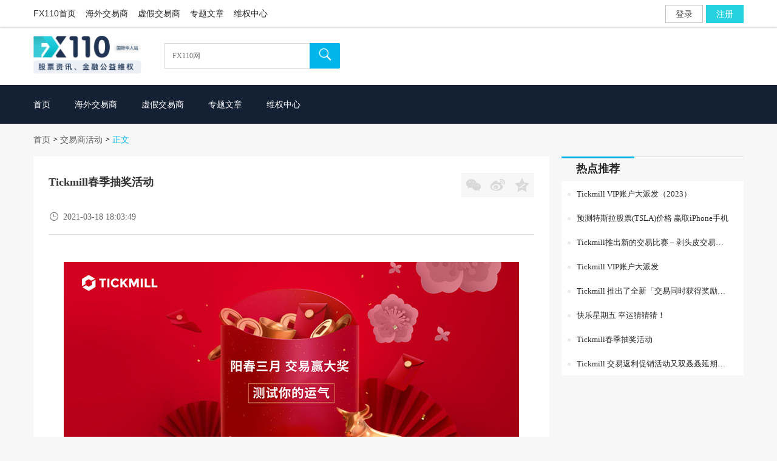

--- FILE ---
content_type: text/html; charset=utf-8
request_url: https://www.fx110.com/notices/73613
body_size: 5040
content:
<!DOCTYPE html>
<html lang="zh-Hans-SG">
<head>
    <meta charset="utf-8" />
    <title data-className="公告详情页">Tickmill春季抽奖活动_交易商活动</title>
    <meta property="og:title" content="Tickmill春季抽奖活动_交易商活动" />
    <meta property="og:type" content="website" />
    <meta property="og:description" />
    <meta property="og:image" content="https://www.fx110.com/images/home/FX110AppLogo.png" />
    <meta http-equiv="X-UA-Compatible" content="IE=edge" />
    <meta name="renderer" content="webkit" />
    <meta http-equiv="Content-Type" content="text/html; charset=utf-8" />
    <meta name="viewport" content="width=device-width, initial-scale=1, maximum-scale=1" />
    <meta content="telephone=no" name="format-detection" />
    <meta name="screen-orientation" content="portrait" />
    <meta name="x5-orientation" content="portrait" />
    <meta name="viewport" content="width=device-width, initial-scale=1.0, maximum-scale=1.0,minimum-scale=1,user-scalable=no" />
    <meta name="viewport" content="width=device-width,viewport-fit=cover">
    <meta name="keywords">
    <meta name="description" itemprop="description" />
    <meta itemprop="image" />
    <meta property="og:image" />
    <script src="/workpack/assets/plugin/jquery/jquery-1.8.3.min.js?v=LNZLyCqkKy4G32hDyEMrxsi9aj1YreB5Hp5yaFw93EM"></script>
    <script src="/workpack/assets/plugin/cookie/cookie.js"></script>
    <link rel="alternate" media="only screen and (max-width: 640px)" href="https://m.fx110.com">
    <link href="/workpack/dist/styles/public/oldpagestyles.css?v=45r9j0yuindP0k8dMOoEHIuGBbfZ2RkhAoUePhPnDwM" rel="stylesheet" />
    <link href="/workpack/dist/styles/public/simple_new_top.css?v=jUu2nows7UT8b3-0EaVNXhD5nImGmX_-sciadvHxp9Q" rel="stylesheet" />
    <script src="/workpack/assets/plugin/compatible/allcompatible.js?v=AAwveMt4eftdpz7G1-jf9bFBPEzslkC1Z5_3arg3tKk"></script>
    <script src="/workpack/assets/plugin/ghz/ghz_new.js"></script>
    <script src="/workpack/assets/plugin/layer/layer.js?v=Ddlx4Jn69tpDn_TUo9zy-wrmdHLEN2Hn0NGpf1xfzYs"></script>
    
    
    <link href="/workpack/dist/styles/notice/details.css?v=f56d21d94a&amp;v=QIZJK-dz_Z2i-fhK0WE1YdW5kpKMVuZsZ0clmifTbT4" rel="stylesheet" />

</head>
<body>
    <link href="/workpack/dist/styles/public/simple_new_top.css?v=jUu2nows7UT8b3-0EaVNXhD5nImGmX_-sciadvHxp9Q" rel="stylesheet" />

<div class="DealerTop donotknow">
    <div class="top_boeder" id="top_boeder">
        <div class="dealer_head NewWidth" style="width:1170px;">
            <div class="dealer_nav">
                <ul>
                    <li><a href="https://www.fx110.com" target="_blank">FX110首页</a></li>
                    <li><a href="https://brokers.fx110.com" target="_blank">海外交易商</a></li>
                    <li><a href="https://xujia.fx110.com" target="_blank">虚假交易商</a></li>
                    <li><a href="https://www.fx110.com/special" target="_blank">专题文章</a></li>
                    <li><a href="https://weiquan.fx110.com" target="_blank">维权中心</a></li>
                </ul>
                <div class="dealer_nav_li"></div>
                <div class="message_tip">
                </div>
                <div class="popCode">
                </div>
            </div>
        </div>
    </div>
    <div class="search_bg">
        <div class="dealer_search">
            <div class="logo">
                <a href="https://www.fx110.com">
                    <div class="logo"><img src="https://img.dgrhw.net/upload/images/default/fx110.com-h1.png?v=2601050952" /></div>
                </a>
            </div>
            <div class="search">
                <div class="search_frame">
                    <input type="text" placeholder="FX110网" class="search_style" id="search_style" maxlength="30" onkeyup="keydownFn(this,event,false)" />
                </div>
                <div class="search_button D_B_H1" onclick="searchListFn()"><i class="iconfont">&#xe61a;</i></div>
                <div class="search_blurry">
                    <ul class="yesdata"></ul>
                </div>
            </div>
        </div>
    </div>

<link href="/workpack/dist/styles/public/navlink.css?v=a77c73c8c9&amp;v=pEhl0ilY0Oem2dYIV-clS3ibsZHDTgah90tAShHhGjA" rel="stylesheet" />
<div class="dealer_list">
    <div class="dealer_list_wh">
        <div class="nav_line">
            <a href="/" class="nav_lineo" id="li_1"><span class="line">首页</span></a>
            <a href="https://brokers.fx110.com" id="li_2" target="_blank"><span class="line">海外交易商</span></a>
            <a href="https://xujia.fx110.com" id="li_3" class="bottom" target="_blank"><span class="line">虚假交易商</span></a>
            <a href="/special/list" id="li_10" target="_blank"><span class="line">专题文章</span></a>
            <a href="https://weiquan.fx110.com" class="bottom" id="li_11" target="_blank"><span class="line">维权中心</span></a>
        </div>
    </div>
</div>
<div class="book_tip_tsr">
    <p class="tip_txt"><img src="/images/home/book.png" />交易书籍，敬请期待</p>
</div>
<script src="/workpack/dist/scripts/public/topSearch.js?v=NujPskai6JFfaryPTD2S8Yx8gkbH22GgN_ByXKPgIto"></script></div>

    <div>
        <div class="new_navigation">
    <span><a href="/">首页</a></span><i class="iconfont">></i>
    <span><a href="/notices/list/4">交易商活动</a></span><i class="iconfont">></i>
    <em>正文</em>
</div>
<div class="news_content">
    <div class="news_details">
        <div class="datei_htl">
            <div class="date_tit">
                <h2>Tickmill春季抽奖活动</h2>
                <div class="share">
<div class="bdsharebuttonbox">
    <a href="#" class="bds_weixin iconfont col" data-cmd="weixin" title="分享到微信">&#xe658;</a><a href="#" class="bds_tsina iconfont col" data-cmd="tsina" title="分享到新浪微博">&#xe60f;</a><a href="#" class="bds_qzone iconfont col" data-cmd="qzone" title="分享到QQ空间">&#xe618;</a>
</div>
<script>
    window._bd_share_config = { "common": { "bdSnsKey": {}, "bdText": "", "bdMini": "2", "bdMiniList": false, "bdPic": "", "bdStyle": "1", "bdSize": "24" }, "share": {}, "": { "bdContainerClass": null, "bdSelectMiniList": ["sqq", "weixin", "tsina", "qzone", "douban", "renren"] } }; with (document) 0[(getElementsByTagName('head')[0] || body).appendChild(createElement('script')).src = '/workpack/assets/static/api/js/share.js'];
</script>                </div>
            </div>

            <div class="time">
                <span><i class="iconfont icon_cr">&#xe620;</i><em>2021-03-18 18:03:49</em></span>
            </div>

            <div class="detai_text" id="detai_text">
                <p><img src="https://img.dgrhw.net/upload/images/master/2021/03/18/183140000.jpg" data-viewer="https://img.dgrhw.net/upload/images/master/2021/03/18/183140000.jpg" title="" alt="750.jpg" data-width="750px" data-height="393px"/></p><p>新的一年又开始了，在春季来临之际，Tickmill专为中国用户推出了“<strong>阳春三月 交易赢大奖</strong>”抽奖活动。欢迎参加我们的活动来试试您的运气。</p><p>&nbsp;</p><p><strong>活动条款如下：</strong></p><p>1.此活动由Tickmill Ltd（塞舌尔FSA监管）拥有。</p><p>2.活动时间： <strong>2021年3月22日0:00-4月23日23:59</strong>（MT4服务器时间）。</p><p>3.抽奖资格：客户参与活动的MT4账户在活动期间至少入金100美元，将根据以下交易手数获得抽奖资格：</p><p>0.1-1手(含)获得一个抽奖编码</p><p>1-2手(含) 获得两个抽奖编码</p><p>2-3手(含)获得三个抽奖编码</p><p>3-4手(含)获得四个抽奖编码</p><p>4-5手(含)获得五个抽奖编码</p><p>5手以上获得六个抽奖编码。</p><p>&nbsp;</p><p>* 只有在活动期间平仓的交易才会进行手数统计。</p><p>&nbsp;</p><p><strong>4. 奖金：</strong></p><p>一等奖 588美金 x 1</p><p>二等奖 388美金 x 2</p><p>三等奖 188美金 x 3</p><p>四等奖 8美金 x 100名</p><p><strong>5. 如何参加？</strong></p><p>客户应将其参加抽奖活动的MT4真实帐号，及活动期间的入金编码通过电子邮件发送至<strong>cn@tickmill.com</strong>，截止日期为<strong>4月23日</strong>。</p><p>*只有发送邮件申请的客户有资格参加活动。</p><p>&nbsp;</p><p><strong>6. 公布获胜者</strong></p><p>获胜者将在活动结束后2周内公布并以邮件通知。奖金将加到获胜者的MT4账户。</p><p>&nbsp;</p><p>7.&nbsp;每人只能有1个真实MT4帐户可以参加此抽奖活动。</p><p>8.&nbsp;奖金将加入参加此抽奖活动的MT4账号，注意参加抽奖活动的账号不能是促销账号。</p><p>9.&nbsp;活动奖金可以无条件取款，没有限制。</p><p>10.&nbsp;只有金融衍生品货币对的交易手数会被统计。金属、原油和股票指数的交易不被统计。</p><p>11.&nbsp;客户在此活动中的交易手数不影响IB获得的佣金。</p><p>12.&nbsp;参与活动的真实MT4账户允许采用任何交易策略。</p><p>13.&nbsp;本公司保留修改或随时取消本活动条款的权利。</p><p>14.&nbsp;Tickmill对此活动拥有最终解释权。</p><p>&nbsp;</p><p><br/></p><p>&nbsp; &nbsp;</p><p><br/></p><p><br/></p>
            </div>
        </div>
    </div>
    <div class="recommend">
<link href="/workpack/dist/styles/notice/m_info_recommend.css?v=2d59529ef0&amp;v=Vcf7iD0eTInBGbaU5V_SpAB11Z6JzMn_Pe0v6dFQyJM" rel="stylesheet" />
<div class="recommend_uls">
    <h2><span>热点推荐</span></h2>
    <div class="recommend_box">

        <ul>
                        <li><a href="/notices/99809" target="_blank"><span></span><h6>Tickmill VIP账户大派发（2023）</h6></a></li>
                        <li><a href="/notices/93403" target="_blank"><span></span><h6>预测特斯拉股票(TSLA)价格 赢取iPhone手机</h6></a></li>
                        <li><a href="/notices/92906" target="_blank"><span></span><h6>Tickmill推出新的交易比赛 – 剥头皮交易争霸赛</h6></a></li>
                        <li><a href="/notices/88290" target="_blank"><span></span><h6>Tickmill VIP账户大派发</h6></a></li>
                        <li><a href="/notices/82966" target="_blank"><span></span><h6>Tickmill 推出了全新「交易同时获得奖励」回馈计划！</h6></a></li>
                        <li><a href="/notices/78508" target="_blank"><span></span><h6>快乐星期五 幸运猜猜猜！</h6></a></li>
                        <li><a href="/notices/73613" target="_blank"><span></span><h6>Tickmill春季抽奖活动</h6></a></li>
                        <li><a href="/notices/60949" target="_blank"><span></span><h6>Tickmill 交易返利促销活动又双叒叒延期啦！</h6></a></li>
        </ul>
    </div>
</div>
<script>
    window.onload = function () {
        //侧边栏鼠标移入效果
        $('.recommend_list').first().addClass('show');
        $('.recommend_list').on('mouseover', function () {
            if (!$(this).hasClass('show')) {
                $(this).addClass('show').siblings().removeClass('show');
            }
        })
    }
</script>    </div>
</div>


    </div>
<link href="/workpack/dist/styles/public/footer.css?v=Ff_HhYtsCkVhDxFEsqJqSl-HeU_ZOtPxXW-RgoLPaIs" rel="stylesheet" />
<div class="footer" id="footer">
    <div class="footer_nav">
        <div class="fnav_list">
            <h2>交易新手</h2>
            <ul>
                <li><a href="https://jieshao.fx110.com/authority/index" target="_blank">监管介绍</a></li>
                <li><a href="https://weiquan.fx110.com/case/list" target="_blank">防骗宝典</a></li>
            </ul>
        </div>
        <div class="fnav_list">
            <h2>线下互动</h2>
            <ul>
                <li><a href="https://www.fx110.com/notices/list/7" target="_blank">讲座沙龙</a></li>
                <li><a href="https://huodong.fx110.com" target="_blank">线下活动</a></li>
            </ul>
        </div>
        <div class="fnav_list">
            <h2>客服帮助</h2>
            <ul>
                <li><a href="https://weiquan.fx110.com/consulting/list" target="_blank">问答</a></li>
                <li><a href="https://weiquan.fx110.com/complaints/list" target="_blank">投诉</a></li>
                <li><a href="https://weiquan.fx110.com/exposure/list" target="_blank">曝光</a></li>
                <li><a href="https://weiquan.fx110.com" target="_blank">维权中心</a></li>
            </ul>
        </div>

        <div class="fnav_list foot_flg" style="display:none">
            <h2>交易栏目</h2>
            <ul>
                <li><a href="https://brokers.fx110.com" target="_blank">海外交易商</a></li>
                <li><a href="https://stock.fx110.com" target="_blank">美港股交易商</a></li>
                <li><a href="https://xujia.fx110.com" target="_blank">虚假交易商</a></li>
                <li><a href="https://ib.fx110.com" target="_blank">代理商</a></li>
            </ul>
        </div>
        <div class="fnav_list">
            <h2>联系我们</h2>
            <ul>
                    <li><a>邮箱：service@fx110.hk</a></li>

            </ul>
        </div>
    </div>
    <div class="footer_risk">
        <h2>风险提示</h2>
        <p>
            FX110仅提供公益维权。没有任何商业广告和推广费用。本站所有信息仅供参考，投资者所有的投资行为需自行负责，投资有风险，入市需谨慎。FX110不为投资者任何行为负责。
        </p>
    </div>
    <link href="/workpack/dist/styles/public/footer.css?v=Ff_HhYtsCkVhDxFEsqJqSl-HeU_ZOtPxXW-RgoLPaIs" rel="stylesheet" />

    <div class="footer_copyright">
        <div class="copyright">
            <div class="left-contetn">
                <img src="/images/public/cy.png" style="margin-right: 5px;" />
                <p>
                    <a href="#" target="_blank">商业诚信约定书</a>
                    <em style="padding: 0 5px;">|</em>
                    <a href="#" target="_blank">FX110网诚信合规举报</a>
                </p>
            </div>
            <div class="right-img">
                <p id="wzbqxx" style="margin-left:10px;">
                    Copyright © 2024 UK UNITED PUHUI TECHNOLOGY CO., LTD，企业编号：11097854
                </p>
            </div>
        </div>
        <a href="special/list/10/1" target="_blank" style="color: #1f232e;float: right;">外汇专题</a>
    </div>
</div>
<link href="/workpack/assets/plugin/modular/m_login.css?v=UAWGb8vh9HEt5KXpkq_UjQD1QZj4kKBsuDluo_5xYP4" rel="stylesheet" />
<div id="login_page" class="login_page" style="height:602px;width:100%;background:#ededed;overflow:hidden;display:none;"></div>
<script src="https://awsdl.911009.com/Scripts/dist/gulp/SingleLoginBox/SingleLoginBox.js"></script>
    <script>
        var MasterLink = "https://www.fx110.com";
        var loginSiteUrls = "https://awsdl.911009.com";
        var ImgWbp5 = "https://img.dgrhw.net";
        var timer;
        $(".nav_line .book").on("click", function () {
            clearTimeout(timer);
            $(".book_tip_tsr").css({ "display": "block" });
            timer = setTimeout(function () {
                $(".book_tip_tsr").css({ "display": "none" });
            }, 1500)
        })
    </script>
    <script src="/workpack/dist/scripts/public/sign.js?v=298eafb75b&amp;v=d3gXmcas-aYzdKnF-kf5r023gqXXnMKzPbppdM5cfyM"></script>
    <script src="/workpack/dist/scripts/public/topSearch.js?v=NujPskai6JFfaryPTD2S8Yx8gkbH22GgN_ByXKPgIto"></script>
    
    <script src="/workpack/assets/plugin/jquery/jquery.mousewheel.min.js?v=0__qMe8yCgWBdWNqhbS4BOwFU45_QfqBg7NIdAt52II"></script>
    <script src="/workpack/assets/plugin/imgviewer/viewer.js?v=JqjnEnVk4jVrS5KptBxFxQWcny_rytLfZYMteyW-9qY"></script>
    <script src="/workpack/dist/scripts/notice/details.js?v=N55pdEbqQusKO-QL8qcly10ugUAVsIJKnXv5SSN9jAA"></script>

            <script async src="https://www.googletagmanager.com/gtag/js?id=UA-213704062-1"></script>
        <script>
            //谷歌统计
            window.dataLayer = window.dataLayer || [];
            function gtag() { dataLayer.push(arguments); }
            gtag('js', new Date());
            gtag('config', 'UA-213704062-1');
            //Facebook统计
            !function (f, b, e, v, n, t, s) {
                if (f.fbq) return; n = f.fbq = function () {
                    n.callMethod ?
                        n.callMethod.apply(n, arguments) : n.queue.push(arguments)
                };
                if (!f._fbq) f._fbq = n; n.push = n; n.loaded = !0; n.version = '2.0';
                n.queue = []; t = b.createElement(e); t.async = !0;
                t.src = v; s = b.getElementsByTagName(e)[0];
                s.parentNode.insertBefore(t, s)
            }(window, document, 'script',
                'https://connect.facebook.net/en_US/fbevents.js');
            fbq('init', '3083155905345192');
            fbq('track', 'PageView');
        </script>
        <noscript>
            <img height="1" width="1" style="display:none"
                 src="https://www.facebook.com/tr?id=3083155905345192&ev=PageView&noscript=1" />
        </noscript>
        <!-- Twitter universal website tag code -->
        <script>
            !function (e, t, n, s, u, a) {
                e.twq || (s = e.twq = function () {
                    s.exe ? s.exe.apply(s, arguments) : s.queue.push(arguments);
                }, s.version = '1.1', s.queue = [], u = t.createElement(n), u.async = !0, u.src = '//static.ads-twitter.com/uwt.js',
                    a = t.getElementsByTagName(n)[0], a.parentNode.insertBefore(u, a))
            }(window, document, 'script');
            // Insert Twitter Pixel ID and Standard Event data below
            twq('init', 'o7uvv');
            twq('track', 'PageView');
        </script>
        <!-- End Twitter universal website tag code -->

     <script>
        var dataApi ="https://promotionapi.toant.top";
    </script>
    <script src="/workpack/dist/scripts/public/web_statistics.js?v=QRUMQGeSapJsHlNqzyUZScSaIJo8QeE8C93YkYlogNc"></script>
</body>
</html>

--- FILE ---
content_type: text/css
request_url: https://www.fx110.com/workpack/dist/styles/notice/details.css?v=f56d21d94a&v=QIZJK-dz_Z2i-fhK0WE1YdW5kpKMVuZsZ0clmifTbT4
body_size: 885
content:
body{background:#f7f7f7}.new_navigation{width:1170px;margin:0 auto;padding:18px 0;overflow:hidden}.new_navigation span{font-size:14px}.new_navigation span a{color:#636363;font-size:14px}.new_navigation i{font-size:12px;position:relative;top:-1px;left:0;margin-left:5px}.new_navigation em{font-size:14px;color:#00b5e9}.new_navigation em a{color:#00b5e9;font-size:14px}.news_content{width:1170px;margin:0 auto;overflow:hidden;margin-bottom:80px}.news_content .news_details{width:850px;background:#fff;overflow:hidden;float:left}.news_content .news_details .datei_htl{padding:20px 25px 40px;overflow:hidden}.news_content .news_details .datei_htl .date_tit{overflow:hidden}.news_content .news_details .datei_htl .date_tit h2{font-size:18px;color:#323232;font-weight:700;display:inline-block;*display:inline;*zoom:1;vertical-align:middle;width:660px;padding-right:16px;margin-top:10px}.news_content .news_details .datei_htl .time{font-size:14px;color:#636363;margin-top:15px;clear:both}.news_content .news_details .datei_htl .time span{margin-right:40px}.news_content .news_details .datei_htl .time i{margin-right:6px}.news_content .news_details .datei_htl .time i.icon_cr{position:relative;top:0;left:0;font-size:18px}.news_content .news_details .datei_htl .time i.icon_cl{position:relative;top:3px;left:0;font-size:22px}.news_content .news_details .datei_htl .detai_text{border-top:1px solid #ddd;margin-top:20px;padding-bottom:40px;overflow:hidden;padding-top:20px;font-size:16px;color:#323232}.news_content .news_details .datei_htl .detai_text p{font-size:16px;color:#323232;line-height:28px;text-indent:2em;margin-top:25px}.news_content .news_details .datei_htl .detai_text div{font-size:16px;color:#636363;line-height:28px;text-indent:2em;margin-top:25px}.news_content .news_details .datei_htl .detai_text img{max-width:100%;display:block;margin:auto}.news_content .news_details .datei_htl .keywords{font-size:14px;color:#636363;height:27px}.news_content .news_details .datei_htl .keywords i{position:relative;left:0;top:4px;margin-right:16px}.news_content .news_details .datei_htl .keywords a{display:inline-block;*display:inline;*zoom:1;height:27px;line-height:27px;padding:0 10px;background:#f7f7f7;margin:0 6px;-moz-border-radius:3px!important;-webkit-border-radius:3px!important;border-radius:3px!important}.news_content .news_details .datei_htl .keywords a:hover{background:#e0e0e0}.news_content .recommend{width:300px;float:right;overflow:hidden}.news_content .share{margin:7px 0 5px 0;height:40px;line-height:40px;float:right;vertical-align:middle}.news_content .share span{float:left;color:#b5b5b6;font-size:14px}.news_content .bdshare-button-style1-24 .bds_more,.news_content .bdshare-button-style1-24 a{background-image:none!important}.news_content .bdshare-button-style1-24 .bds_more,.news_content .bdshare-button-style1-24 a{padding-left:0!important;margin:0!important;display:inline-block!important;width:38px;line-height:38px;height:38px;text-align:center;background:#f7f7f7;border:1px solid #f5f5f5;font-size:24px}.news_content .bdshare-button-style1-24 .bds_more:hover,.news_content .bdshare-button-style1-24 a:hover{background:#00b5e9;color:#fff}.news_content .bdsharebuttonbox .bds_more,.news_content .bdsharebuttonbox a{background-image:none!important}.news_content .bdsharebuttonbox .bds_more,.news_content .bdsharebuttonbox a{padding-left:0!important;margin:0!important;display:inline-block!important;width:38px;line-height:38px;height:38px;text-align:center;background:#f7f7f7;border:1px solid #f5f5f5;font-size:24px}.news_content .bdsharebuttonbox .bds_more:hover,.news_content .bdsharebuttonbox a:hover{background:#00b5e9;color:#fff}.col{color:#d9d9d9}#imgTitleContBg{display:none}

--- FILE ---
content_type: text/css
request_url: https://www.fx110.com/workpack/dist/styles/public/navlink.css?v=a77c73c8c9&v=pEhl0ilY0Oem2dYIV-clS3ibsZHDTgah90tAShHhGjA
body_size: 949
content:
body,dd,dl,dt,em,h1,h2,h3,h4,h5,h6,html,i,img,li,p,span,ul{margin:0;padding:0;border:0;font-weight:400;font-style:normal;font-family:'微软雅黑','宋体,PingFang SC,Lantinghei SC,Helvetica Neue'}li,textarea,ul{list-style-type:none}a{color:rgba(0,0,0,.85);text-decoration:none}a:hover{text-decoration:none;color:#1ecad9}p{text-indent:0;font-size:14px;color:rgba(0,0,0,.75)}h1{font-size:22px;color:rgba(0,0,0,.85);font-weight:500}h2{font-size:20px;color:rgba(0,0,0,.85);font-weight:500}h3{font-size:18px;color:rgba(0,0,0,.85);font-weight:500}h4{color:rgba(0,0,0,.85);font-size:16px;font-weight:500}p{color:rgba(0,0,0,.7);font-size:14px}.test{height:200px;width:1200px;margin:0 auto;position:relative;background-color:#555}.test .addContent{background-image:linear-gradient(to bottom,rgba(255,255,255,0) 1%,#fff);width:1200px;height:82px;position:absolute;left:0;bottom:0;line-height:82px}.test .addContent .readBtn{line-height:20px;height:20px;width:120px;margin:0 auto;cursor:pointer;position:relative;top:50px}.test .addContent .readBtn p{color:#1777e6;font-size:14px}.feedback{width:80px;box-sizing:border-box;padding:16px;background-color:rgba(0,0,0,.03);position:fixed;bottom:300px;right:200px}.feedback .txt{color:rgba(0,0,0,.45);font-size:12px;text-align:center}.feedback p{text-align:center}.feedback p iconfont{font-size:14px;color:rgba(0,0,0,.45)}.dealer_list{background:#142033;width:100%;height:64px;position:relative}.dealer_list .dealer_list_wh{width:1170px;margin:0 auto;height:64px;display:flex;justify-content:space-between}.dealer_list .dealer_list_wh:after{display:block;visibility:hidden;clear:both;height:0;content:''}.dealer_list .dealer_list_wh .nav_line{position:relative;display:flex;justify-content:flex-start;align-items:center;height:64px}.dealer_list .dealer_list_wh .nav_line a{line-height:22px;color:#fff;position:relative;margin-right:40px;font-size:14px}.dealer_list .dealer_list_wh .nav_line a:last-child{margin-right:0}.dealer_list .dealer_list_wh .nav_line a:hover{color:#1ecad9}.dealer_list .dealer_list_wh .nav_line a:hover .line{border-bottom:2px solid #1ecad9}.book_tip_tsr{display:none;position:fixed;width:200px;top:40%;left:42%;height:50px;background-color:#fff;z-index:888;border-radius:2px;text-align:center;line-height:50px;box-shadow:1px 1px 5px #ccc}.book_tip_tsr p{color:rgba(0,0,0,.7);font-size:14px}.book_tip_tsr p img{width:26px;height:26px;vertical-align:middle}

--- FILE ---
content_type: text/css
request_url: https://www.fx110.com/workpack/dist/styles/notice/m_info_recommend.css?v=2d59529ef0&v=Vcf7iD0eTInBGbaU5V_SpAB11Z6JzMn_Pe0v6dFQyJM
body_size: 672
content:
.recommend_uls{width:300px;overflow:hidden}.recommend_uls h2{border-top:1px solid #ddd}.recommend_uls h2 span{display:block;padding:5px 0 10px;width:120px;font-size:18px;text-align:center;font-weight:700;border-top:3px solid #00b5e9;position:relative;top:1px;left:0;z-index:11;margin-top:-2px}.recommend_uls .recommend_box{background:#fff}.recommend_uls .recommend_box ul{margin-left:10px}.recommend_uls .recommend_box ul li{height:40px;line-height:40px}.recommend_uls .recommend_box ul li:first-child{margin:0}.recommend_uls .recommend_box ul li span{display:inline-block;*display:inline;*zoom:1;background:#eaeaea;-moz-border-radius:50%!important;-webkit-border-radius:50%!important;border-radius:50%!important;color:#fff;vertical-align:middle;width:5px;height:5px}.recommend_uls .recommend_box ul li h6{font-size:13px;display:inline-block;*display:inline;*zoom:1;vertical-align:middle;margin-left:10px;overflow:hidden;white-space:nowrap;text-overflow:ellipsis;width:250px}.recommend_uls .recommend_box ul li:hover span{width:5px;height:5px}.recommend_uls .recommend_details{margin:0 7px;overflow:hidden}.recommend_uls .recommend_details .recommend_list:first-child{border:none}.recommend_uls .recommend_details .recommend_list{padding:10px 8px;border-top:1px solid #ddd;overflow:hidden}.recommend_uls .recommend_details .recommend_list .recom_img{display:none}.recommend_uls .recommend_details .recommend_list .recom_img img{width:100%;height:130px;margin-top:10px}.recommend_uls .recommend_details .recommend_list.show .recom_img{display:block}.recommend_uls .recommend_details .recommend_list .recom_text h3{font-size:14px;color:#636363;white-space:nowrap;text-overflow:ellipsis;-o-text-overflow:ellipsis;overflow:hidden;word-wrap:normal}.recommend_uls .recommend_details .recommend_list .recom_text p{font-size:12px;color:#929292;max-height:32px;overflow:hidden;margin:6px 0 10px}.recommend_uls .recommend_details .recommend_list .recom_text span{font-size:12px;color:#929292;display:block;margin-top:10px}.recommend_uls .recommend_details .recommend_list .recom_text span i{font-size:14px;margin-right:6px}.contents{background:#fff;padding:15px 20px 0}.picBox{margin:10px 0}.picBox p{border-bottom:1px solid #eaeaea;padding-bottom:10px}.picBox p:last-of-type{border-bottom:none}

--- FILE ---
content_type: text/css
request_url: https://www.fx110.com/workpack/dist/styles/public/footer.css?v=Ff_HhYtsCkVhDxFEsqJqSl-HeU_ZOtPxXW-RgoLPaIs
body_size: 869
content:
body,dd,dl,dt,em,h1,h2,h3,h4,h5,h6,html,i,img,li,p,span,ul{margin:0;padding:0;border:0;font-weight:400;font-style:normal;font-family:'微软雅黑','宋体,PingFang SC,Lantinghei SC,Helvetica Neue'}li,textarea,ul{list-style-type:none}a{color:rgba(0,0,0,.85);text-decoration:none}a:hover{text-decoration:none;color:#1ecad9}p{text-indent:0;font-size:14px;color:rgba(0,0,0,.75)}h1{font-size:22px;color:rgba(0,0,0,.85);font-weight:500}h2{font-size:20px;color:rgba(0,0,0,.85);font-weight:500}h3{font-size:18px;color:rgba(0,0,0,.85);font-weight:500}h4{color:rgba(0,0,0,.85);font-size:16px;font-weight:500}p{color:rgba(0,0,0,.7);font-size:14px}.test{height:200px;width:1200px;margin:0 auto;position:relative;background-color:#555}.test .addContent{background-image:linear-gradient(to bottom,rgba(255,255,255,0) 1%,#fff);width:1200px;height:82px;position:absolute;left:0;bottom:0;line-height:82px}.test .addContent .readBtn{line-height:20px;height:20px;width:120px;margin:0 auto;cursor:pointer;position:relative;top:50px}.test .addContent .readBtn p{color:#1777e6;font-size:14px}.feedback{width:80px;box-sizing:border-box;padding:16px;background-color:rgba(0,0,0,.03);position:fixed;bottom:300px;right:200px}.feedback .txt{color:rgba(0,0,0,.45);font-size:12px;text-align:center}.feedback p{text-align:center}.feedback p iconfont{font-size:14px;color:rgba(0,0,0,.45)}.footer{background:#232732;width:100%;height:auto;clear:both}.footer .footer_nav{width:1200px;padding:40px 0;overflow:hidden;margin:0 auto}.footer .footer_nav .fnav_list{float:left;width:176.47058824px;font-size:14px}.footer .footer_nav .fnav_list h2{color:#26d1e0;font-size:16px;margin-bottom:12px;font-weight:500}.footer .footer_nav .fnav_list ul li{height:20px;line-height:20px;margin-bottom:10px}.footer .footer_nav .fnav_list ul li a{color:#fff;font-size:14px}.footer .footer_nav .weixin{width:117px;float:right}.footer .footer_nav .weixin img{max-width:100%}.footer .footer_nav .weixin h2{color:#26d1e0;font-size:14px;text-align:center;margin-top:3px}.footer .footer_risk{width:1200px;margin:0 auto;padding-bottom:30px}.footer .footer_risk h2{color:#26d1e0;font-size:16px;margin-bottom:15px;font-weight:400}.footer .footer_risk p{color:rgba(255,255,255,.54);font-size:14px;line-height:23px}.footer .footer_links{width:1200px;margin:0 auto 0;padding-bottom:25px}.footer .footer_links h2{color:#26d1e0;font-size:16px;margin-bottom:13px}.footer .footer_links span{color:rgba(255,255,255,.54)}.footer .footer_links a{color:rgba(255,255,255,.54);font-size:rgba(255,255,255,.54);line-height:24px;margin:0 10px;font-size:14px}.footer .footer_links a span{color:rgba(255,255,255,.54)}.footer .footer_links a:hover{color:#c9c9c9}.footer .footer_copyright{width:100%;padding:25px 0 25px;background:#1f232e;overflow:hidden}.footer .footer_copyright .copyright{width:1200px;margin:0 auto;height:26px;line-height:26px;font-size:14px}.footer .footer_copyright .copyright .left-contetn img{width:22px;float:left}.footer .footer_copyright .copyright .left-contetn p{float:left;color:#fff}.footer .footer_copyright .copyright .left-contetn p em{padding:0 10px}.footer .footer_copyright .copyright .left-contetn a{color:#fff}.footer .footer_copyright .copyright .left-contetn a:hover{color:#26d1e0}.footer .footer_copyright .copyright .left-contetn .col-p{margin-left:10px;margin-right:30px}.footer .footer_copyright .copyright .right-img{float:right}.footer .footer_copyright .copyright .right-img img{float:left}.footer .footer_copyright .copyright .right-img p{margin-left:15px;color:#fff;height:26px;line-height:26px;float:left}

--- FILE ---
content_type: application/javascript
request_url: https://www.fx110.com/workpack/assets/plugin/layer/layer.js?v=Ddlx4Jn69tpDn_TUo9zy-wrmdHLEN2Hn0NGpf1xfzYs
body_size: 8161
content:
/*! layer-v2.4 弹层组件 License LGPL  http://layer.layui.com/ By 贤心 */
;
!
    function (a, b) {
        "use strict";
        var c, d, e = {
            getPath: function () {
                var a = document.scripts,
                    b = a[a.length - 1],
                    c = b.src;
                if (!b.getAttribute("merge")) return c.substring(0, c.lastIndexOf("/") + 1)
            }(),
            enter: function (a) {
                13 === a.keyCode && a.preventDefault()
            },
            config: {},
            end: {},
            btn: ["&#x786E;&#x5B9A;", "&#x53D6;&#x6D88;"],
            type: ["dialog", "page", "iframe", "loading", "tips"]
        },
            f = {
                v: "2.4",
                ie6: !!a.ActiveXObject && !a.XMLHttpRequest,
                index: 0,
                path: e.getPath,
                config: function (a, b) {
                    var d = 0;
                    return a = a || {}, f.cache = e.config = c.extend(e.config, a), f.path = e.config.path || f.path, "string" == typeof a.extend && (a.extend = [a.extend]), f.use("skin/layer.css", a.extend && a.extend.length > 0 ?
                        function g() {
                            var c = a.extend;
                            f.use(c[c[d] ? d : d - 1], d < c.length ?
                                function () {
                                    return ++d, g
                                }() : b)
                        }() : b), this
                },
                use: function (a, b, d) {
                    var e = c("head")[0],
                        a = a.replace(/\s/g, ""),
                        g = /\.css$/.test(a),
                        h = document.createElement(g ? "link" : "script"),
                        i = "layui_layer_" + a.replace(/\.|\//g, "");
                    return f.path ? (g && (h.rel = "stylesheet"), h[g ? "href" : "src"] = /^http:\/\//.test(a) ? a : f.path + a, h.id = i, c("#" + i)[0] || e.appendChild(h), function j() {
                        (g ? 1989 === parseInt(c("#" + i).css("width")) : f[d || i]) ?
                            function () {
                                b && b();
                                try {
                                    g || e.removeChild(h)
                                } catch (a) { }
                            }() : setTimeout(j, 100)
                    }(), this) : void 0
                },
                ready: function (a, b) {
                    var d = "function" == typeof a;
                    return d && (b = a), f.config(c.extend(e.config, function () {
                        return d ? {} : {
                            path: a
                        }
                    }()), b), this
                },
                alert: function (a, b, d) {
                    var e = "function" == typeof b;
                    return e && (d = b), f.open(c.extend({
                        content: a,
                        yes: d
                    }, e ? {} : b))
                },
                confirm: function (a, b, d, g) {
                    var h = "function" == typeof b;
                    return h && (g = d, d = b), f.open(c.extend({
                        content: a,
                        btn: e.btn,
                        yes: d,
                        btn2: g
                    }, h ? {} : b))
                },
                msg: function (a, d, g) {
                    var i = "function" == typeof d,
                        j = e.config.skin,
                        k = (j ? j + " " + j + "-msg" : "") || "layui-layer-msg",
                        l = h.anim.length - 1;
                    return i && (g = d), f.open(c.extend({
                        content: a,
                        time: 3e3,
                        shade: !1,
                        skin: k,
                        title: !1,
                        closeBtn: !1,
                        btn: !1,
                        end: g
                    }, i && !e.config.skin ? {
                        skin: k + " layui-layer-hui",
                        shift: l
                    } : function () {
                        return d = d || {}, (-1 === d.icon || d.icon === b && !e.config.skin) && (d.skin = k + " " + (d.skin || "layui-layer-hui")), d
                    }()))
                },
                load: function (a, b) {
                    return f.open(c.extend({
                        type: 3,
                        icon: a || 0,
                        shade: .01
                    }, b))
                },
                tips: function (a, b, d) {
                    return f.open(c.extend({
                        type: 4,
                        content: [a, b],
                        closeBtn: !1,
                        time: 3e3,
                        shade: !1,
                        fix: !1,
                        maxWidth: 210
                    }, d))
                }
            },
            g = function (a) {
                var b = this;
                b.index = ++f.index, b.config = c.extend({}, b.config, e.config, a), b.creat()
            };
        g.pt = g.prototype;
        var h = ["layui-layer", ".layui-layer-title", ".layui-layer-main", ".layui-layer-dialog", "layui-layer-iframe", "layui-layer-content", "layui-layer-btn", "layui-layer-close"];
        h.anim = ["layer-anim", "layer-anim-01", "layer-anim-02", "layer-anim-03", "layer-anim-04", "layer-anim-05", "layer-anim-06"], g.pt.config = {
            type: 0,
            shade: .3,
            fix: !0,
            move: h[1],
            title: "&#x4FE1;&#x606F;",
            offset: "auto",
            area: "auto",
            closeBtn: 1,
            time: 0,
            zIndex: 19891014,
            maxWidth: 360,
            shift: 0,
            icon: -1,
            scrollbar: !0,
            tips: 2
        }, g.pt.vessel = function (a, b) {
            var c = this,
                d = c.index,
                f = c.config,
                g = f.zIndex + d,
                i = "object" == typeof f.title,
                j = f.maxmin && (1 === f.type || 2 === f.type),
                k = f.title ? '<div class="layui-layer-title" style="' + (i ? f.title[1] : "") + '">' + (i ? f.title[0] : f.title) + "</div>" : "";
            return f.zIndex = g, b([f.shade ? '<div class="layui-layer-shade" id="layui-layer-shade' + d + '" times="' + d + '" style="' + ("z-index:" + (g - 1) + "; background-color:" + (f.shade[1] || "#000") + "; opacity:" + (f.shade[0] || f.shade) + "; filter:alpha(opacity=" + (100 * f.shade[0] || 100 * f.shade) + ");") + '"></div>' : "", '<div class="' + h[0] + (" layui-layer-" + e.type[f.type]) + (0 != f.type && 2 != f.type || f.shade ? "" : " layui-layer-border") + " " + (f.skin || "") + '" id="' + h[0] + d + '" type="' + e.type[f.type] + '" times="' + d + '" showtime="' + f.time + '" conType="' + (a ? "object" : "string") + '" style="z-index: ' + g + "; width:" + f.area[0] + ";height:" + f.area[1] + (f.fix ? "" : ";position:absolute;") + '">' + (a && 2 != f.type ? "" : k) + '<div id="' + (f.id || "") + '" class="layui-layer-content' + (0 == f.type && -1 !== f.icon ? " layui-layer-padding" : "") + (3 == f.type ? " layui-layer-loading" + f.icon : "") + '">' + (0 == f.type && -1 !== f.icon ? '<i class="layui-layer-ico layui-layer-ico' + f.icon + '"></i>' : "") + (1 == f.type && a ? "" : f.content || "") + '</div><span class="layui-layer-setwin">' +
                function () {
                    var a = j ? '<a class="layui-layer-min" href="javascript:;"><cite></cite></a><a class="layui-layer-ico layui-layer-max" href="javascript:;"></a>' : "";
                    return f.closeBtn && (a += '<a class="layui-layer-ico ' + h[7] + " " + h[7] + (f.title ? f.closeBtn : 4 == f.type ? "1" : "2") + '" href="javascript:;"></a>'), a
                }() + "</span>" + (f.btn ?
                    function () {
                        var a = "";
                        "string" == typeof f.btn && (f.btn = [f.btn]);
                        for (var b = 0, c = f.btn.length; c > b; b++) a += '<a class="' + h[6] + b + '">' + f.btn[b] + "</a>";
                        return '<div class="' + h[6] + '">' + a + "</div>"
                    }() : "") + "</div>"], k), c
        }, g.pt.creat = function () {
            var a = this,
                b = a.config,
                g = a.index,
                i = b.content,
                j = "object" == typeof i;
            if (!c("#" + b.id)[0]) {
                switch ("string" == typeof b.area && (b.area = "auto" === b.area ? ["", ""] : [b.area, ""]), b.type) {
                    case 0:
                        b.btn = "btn" in b ? b.btn : e.btn[0], f.closeAll("dialog");
                        break;
                    case 2:
                        var i = b.content = j ? b.content : [b.content || "http://layer.layui.com", "auto"];
                        b.content = '<iframe scrolling="' + (b.content[1] || "auto") + '" allowtransparency="true" id="' + h[4] + g + '" name="' + h[4] + g + '" onload="this.className=\'\';" class="layui-layer-load" frameborder="0" src="' + b.content[0] + '"></iframe>';
                        break;
                    case 3:
                        b.title = !1, b.closeBtn = !1, -1 === b.icon && 0 === b.icon, f.closeAll("loading");
                        break;
                    case 4:
                        j || (b.content = [b.content, "body"]), b.follow = b.content[1], b.content = b.content[0] + '<i class="layui-layer-TipsG"></i>', b.title = !1, b.tips = "object" == typeof b.tips ? b.tips : [b.tips, !0], b.tipsMore || f.closeAll("tips")
                }
                a.vessel(j, function (d, e) {
                    c("body").append(d[0]), j ?
                        function () {
                            2 == b.type || 4 == b.type ?
                                function () {
                                    c("body").append(d[1])
                                }() : function () {
                                    i.parents("." + h[0])[0] || (i.show().addClass("layui-layer-wrap").wrap(d[1]), c("#" + h[0] + g).find("." + h[5]).before(e))
                                }()
                        }() : c("body").append(d[1]), a.layero = c("#" + h[0] + g), b.scrollbar || h.html.css("overflow", "hidden").attr("layer-full", g)
                }).auto(g), 2 == b.type && f.ie6 && a.layero.find("iframe").attr("src", i[0]), c(document).off("keydown", e.enter).on("keydown", e.enter), a.layero.on("keydown", function (a) {
                    c(document).off("keydown", e.enter)
                }), 4 == b.type ? a.tips() : a.offset(), b.fix && d.on("resize", function () {
                    a.offset(), (/^\d+%$/.test(b.area[0]) || /^\d+%$/.test(b.area[1])) && a.auto(g), 4 == b.type && a.tips()
                }), b.time <= 0 || setTimeout(function () {
                    f.close(a.index)
                }, b.time), a.move().callback(), h.anim[b.shift] && a.layero.addClass(h.anim[b.shift])
            }
        }, g.pt.auto = function (a) {
            function b(a) {
                a = g.find(a), a.height(i[1] - j - k - 2 * (0 | parseFloat(a.css("padding"))))
            }
            var e = this,
                f = e.config,
                g = c("#" + h[0] + a);
            "" === f.area[0] && f.maxWidth > 0 && (/MSIE 7/.test(navigator.userAgent) && f.btn && g.width(g.innerWidth()), g.outerWidth() > f.maxWidth && g.width(f.maxWidth));
            var i = [g.innerWidth(), g.innerHeight()],
                j = g.find(h[1]).outerHeight() || 0,
                k = g.find("." + h[6]).outerHeight() || 0;
            switch (f.type) {
                case 2:
                    b("iframe");
                    break;
                default:
                    "" === f.area[1] ? f.fix && i[1] >= d.height() && (i[1] = d.height(), b("." + h[5])) : b("." + h[5])
            }
            return e
        }, g.pt.offset = function () {
            var a = this,
                b = a.config,
                c = a.layero,
                e = [c.outerWidth(), c.outerHeight()],
                f = "object" == typeof b.offset;
            a.offsetTop = (d[0].innerHeight - e[1]) / 2, a.offsetLeft = (d.width() - e[0]) / 2, f ? (a.offsetTop = b.offset[0], a.offsetLeft = b.offset[1] || a.offsetLeft) : "auto" !== b.offset && (a.offsetTop = b.offset, "rb" === b.offset && (a.offsetTop = d.height() - e[1], a.offsetLeft = d.width() - e[0])), b.fix || (a.offsetTop = /%$/.test(a.offsetTop) ? d.height() * parseFloat(a.offsetTop) / 100 : parseFloat(a.offsetTop), a.offsetLeft = /%$/.test(a.offsetLeft) ? d.width() * parseFloat(a.offsetLeft) / 100 : parseFloat(a.offsetLeft), a.offsetTop += d.scrollTop(), a.offsetLeft += d.scrollLeft()), c.css({
                top: a.offsetTop,
                left: a.offsetLeft
            })
        }, g.pt.tips = function () {
            var a = this,
                b = a.config,
                e = a.layero,
                f = [e.outerWidth(), e.outerHeight()],
                g = c(b.follow);
            g[0] || (g = c("body"));
            var i = {
                width: g.outerWidth(),
                height: g.outerHeight(),
                top: g.offset().top,
                left: g.offset().left
            },
                j = e.find(".layui-layer-TipsG"),
                k = b.tips[0];
            b.tips[1] || j.remove(), i.autoLeft = function () {
                i.left + f[0] - d.width() > 0 ? (i.tipLeft = i.left + i.width - f[0], j.css({
                    right: 12,
                    left: "auto"
                })) : i.tipLeft = i.left
            }, i.where = [function () {
                i.autoLeft(), i.tipTop = i.top - f[1] - 10, j.removeClass("layui-layer-TipsB").addClass("layui-layer-TipsT").css("border-right-color", b.tips[1])
            }, function () {
                i.tipLeft = i.left + i.width + 10, i.tipTop = i.top, j.removeClass("layui-layer-TipsL").addClass("layui-layer-TipsR").css("border-bottom-color", b.tips[1])
            }, function () {
                i.autoLeft(), i.tipTop = i.top + i.height + 10, j.removeClass("layui-layer-TipsT").addClass("layui-layer-TipsB").css("border-right-color", b.tips[1])
            }, function () {
                i.tipLeft = i.left - f[0] - 10, i.tipTop = i.top, j.removeClass("layui-layer-TipsR").addClass("layui-layer-TipsL").css("border-bottom-color", b.tips[1])
            }], i.where[k - 1](), 1 === k ? i.top - (d.scrollTop() + f[1] + 16) < 0 && i.where[2]() : 2 === k ? d.width() - (i.left + i.width + f[0] + 16) > 0 || i.where[3]() : 3 === k ? i.top - d.scrollTop() + i.height + f[1] + 16 - d.height() > 0 && i.where[0]() : 4 === k && f[0] + 16 - i.left > 0 && i.where[1](), e.find("." + h[5]).css({
                "background-color": b.tips[1],
                "padding-right": b.closeBtn ? "30px" : ""
            }), e.css({
                left: i.tipLeft - (b.fix ? d.scrollLeft() : 0),
                top: i.tipTop - (b.fix ? d.scrollTop() : 0)
            })
        }, g.pt.move = function () {
            var a = this,
                b = a.config,
                e = {
                    setY: 0,
                    moveLayer: function () {
                        var a = e.layero,
                            b = parseInt(a.css("margin-left")),
                            c = parseInt(e.move.css("left"));
                        0 === b || (c -= b), "fixed" !== a.css("position") && (c -= a.parent().offset().left, e.setY = 0), a.css({
                            left: c,
                            top: parseInt(e.move.css("top")) - e.setY
                        })
                    }
                },
                f = a.layero.find(b.move);
            return b.move && f.attr("move", "ok"), f.css({
                cursor: b.move ? "move" : "auto"
            }), c(b.move).on("mousedown", function (a) {
                if (a.preventDefault(), "ok" === c(this).attr("move")) {
                    e.ismove = !0, e.layero = c(this).parents("." + h[0]);
                    var f = e.layero.offset().left,
                        g = e.layero.offset().top,
                        i = e.layero.outerWidth() - 6,
                        j = e.layero.outerHeight() - 6;
                    c("#layui-layer-moves")[0] || c("body").append('<div id="layui-layer-moves" class="layui-layer-moves" style="left:' + f + "px; top:" + g + "px; width:" + i + "px; height:" + j + 'px; z-index:2147483584"></div>'), e.move = c("#layui-layer-moves"), b.moveType && e.move.css({
                        visibility: "hidden"
                    }), e.moveX = a.pageX - e.move.position().left, e.moveY = a.pageY - e.move.position().top, "fixed" !== e.layero.css("position") || (e.setY = d.scrollTop())
                }
            }), c(document).mousemove(function (a) {
                if (e.ismove) {
                    var c = a.pageX - e.moveX,
                        f = a.pageY - e.moveY;
                    if (a.preventDefault(), !b.moveOut) {
                        e.setY = d.scrollTop();
                        var g = d.width() - e.move.outerWidth(),
                            h = e.setY;
                        0 > c && (c = 0), c > g && (c = g), h > f && (f = h), f > d.height() - e.move.outerHeight() + e.setY && (f = d.height() - e.move.outerHeight() + e.setY)
                    }
                    e.move.css({
                        left: c,
                        top: f
                    }), b.moveType && e.moveLayer(), c = f = g = h = null
                }
            }).mouseup(function () {
                try {
                    e.ismove && (e.moveLayer(), e.move.remove(), b.moveEnd && b.moveEnd()), e.ismove = !1
                } catch (a) {
                    e.ismove = !1
                }
            }), a
        }, g.pt.callback = function () {
            function a() {
                var a = g.cancel && g.cancel(b.index, d);
                a === !1 || f.close(b.index)
            }
            var b = this,
                d = b.layero,
                g = b.config;
            b.openLayer(), g.success && (2 == g.type ? d.find("iframe").on("load", function () {
                g.success(d, b.index)
            }) : g.success(d, b.index)), f.ie6 && b.IE6(d), d.find("." + h[6]).children("a").on("click", function () {
                var a = c(this).index();
                if (0 === a) g.yes ? g.yes(b.index, d) : g.btn1 ? g.btn1(b.index, d) : f.close(b.index);
                else {
                    var e = g["btn" + (a + 1)] && g["btn" + (a + 1)](b.index, d);
                    e === !1 || f.close(b.index)
                }
            }), d.find("." + h[7]).on("click", a), g.shadeClose && c("#layui-layer-shade" + b.index).on("click", function () {
                f.close(b.index)
            }), d.find(".layui-layer-min").on("click", function () {
                var a = g.min && g.min(d);
                a === !1 || f.min(b.index, g)
            }), d.find(".layui-layer-max").on("click", function () {
                c(this).hasClass("layui-layer-maxmin") ? (f.restore(b.index), g.restore && g.restore(d)) : (f.full(b.index, g), setTimeout(function () {
                    g.full && g.full(d)
                }, 100))
            }), g.end && (e.end[b.index] = g.end)
        }, e.reselect = function () {
            c.each(c("select"), function (a, b) {
                var d = c(this);
                d.parents("." + h[0])[0] || 1 == d.attr("layer") && c("." + h[0]).length < 1 && d.removeAttr("layer").show(), d = null
            })
        }, g.pt.IE6 = function (a) {
            function b() {
                a.css({
                    top: f + (e.config.fix ? d.scrollTop() : 0)
                })
            }
            var e = this,
                f = a.offset().top;
            b(), d.scroll(b), c("select").each(function (a, b) {
                var d = c(this);
                d.parents("." + h[0])[0] || "none" === d.css("display") || d.attr({
                    layer: "1"
                }).hide(), d = null
            })
        }, g.pt.openLayer = function () {
            var a = this;
            f.zIndex = a.config.zIndex, f.setTop = function (a) {
                var b = function () {
                    f.zIndex++ , a.css("z-index", f.zIndex + 1)
                };
                return f.zIndex = parseInt(a[0].style.zIndex), a.on("mousedown", b), f.zIndex
            }
        }, e.record = function (a) {
            var b = [a.width(), a.height(), a.position().top, a.position().left + parseFloat(a.css("margin-left"))];
            a.find(".layui-layer-max").addClass("layui-layer-maxmin"), a.attr({
                area: b
            })
        }, e.rescollbar = function (a) {
            h.html.attr("layer-full") == a && (h.html[0].style.removeProperty ? h.html[0].style.removeProperty("overflow") : h.html[0].style.removeAttribute("overflow"), h.html.removeAttr("layer-full"))
        }, a.layer = f, f.getChildFrame = function (a, b) {
            return b = b || c("." + h[4]).attr("times"), c("#" + h[0] + b).find("iframe").contents().find(a)
        }, f.getFrameIndex = function (a) {
            return c("#" + a).parents("." + h[4]).attr("times")
        }, f.iframeAuto = function (a) {
            if (a) {
                var b = f.getChildFrame("html", a).outerHeight(),
                    d = c("#" + h[0] + a),
                    e = d.find(h[1]).outerHeight() || 0,
                    g = d.find("." + h[6]).outerHeight() || 0;
                d.css({
                    height: b + e + g
                }), d.find("iframe").css({
                    height: b
                })
            }
        }, f.iframeSrc = function (a, b) {
            c("#" + h[0] + a).find("iframe").attr("src", b)
        }, f.style = function (a, b) {
            var d = c("#" + h[0] + a),
                f = d.attr("type"),
                g = d.find(h[1]).outerHeight() || 0,
                i = d.find("." + h[6]).outerHeight() || 0;
            (f === e.type[1] || f === e.type[2]) && (d.css(b), f === e.type[2] && d.find("iframe").css({
                height: parseFloat(b.height) - g - i
            }))
        }, f.min = function (a, b) {
            var d = c("#" + h[0] + a),
                g = d.find(h[1]).outerHeight() || 0;
            e.record(d), f.style(a, {
                width: 180,
                height: g,
                overflow: "hidden"
            }), d.find(".layui-layer-min").hide(), "page" === d.attr("type") && d.find(h[4]).hide(), e.rescollbar(a)
        }, f.restore = function (a) {
            var b = c("#" + h[0] + a),
                d = b.attr("area").split(",");
            b.attr("type");
            f.style(a, {
                width: parseFloat(d[0]),
                height: parseFloat(d[1]),
                top: parseFloat(d[2]),
                left: parseFloat(d[3]),
                overflow: "visible"
            }), b.find(".layui-layer-max").removeClass("layui-layer-maxmin"), b.find(".layui-layer-min").show(), "page" === b.attr("type") && b.find(h[4]).show(), e.rescollbar(a)
        }, f.full = function (a) {
            var b, g = c("#" + h[0] + a);
            e.record(g), h.html.attr("layer-full") || h.html.css("overflow", "hidden").attr("layer-full", a), clearTimeout(b), b = setTimeout(function () {
                var b = "fixed" === g.css("position");
                f.style(a, {
                    top: b ? 0 : d.scrollTop(),
                    left: b ? 0 : d.scrollLeft(),
                    width: d.width(),
                    height: d.height()
                }), g.find(".layui-layer-min").hide()
            }, 100)
        }, f.title = function (a, b) {
            var d = c("#" + h[0] + (b || f.index)).find(h[1]);
            d.html(a)
        }, f.close = function (a) {
            var b = c("#" + h[0] + a),
                d = b.attr("type");
            if (b[0]) {
                if (d === e.type[1] && "object" === b.attr("conType")) {
                    b.children(":not(." + h[5] + ")").remove();
                    for (var g = 0; 2 > g; g++) b.find(".layui-layer-wrap").unwrap().hide()
                } else {
                    if (d === e.type[2]) try {
                        var i = c("#" + h[4] + a)[0];
                        i.contentWindow.document.write(""), i.contentWindow.close(), b.find("." + h[5])[0].removeChild(i)
                    } catch (j) { }
                    b[0].innerHTML = "", b.remove()
                }
                c("#layui-layer-moves, #layui-layer-shade" + a).remove(), f.ie6 && e.reselect(), e.rescollbar(a), c(document).off("keydown", e.enter), "function" == typeof e.end[a] && e.end[a](), delete e.end[a]
            }
        }, f.closeAll = function (a) {
            c.each(c("." + h[0]), function () {
                var b = c(this),
                    d = a ? b.attr("type") === a : 1;
                d && f.close(b.attr("times")), d = null
            })
        };
        var i = f.cache || {},
            j = function (a) {
                return i.skin ? " " + i.skin + " " + i.skin + "-" + a : ""
            };
        f.prompt = function (a, b) {
            a = a || {}, "function" == typeof a && (b = a);
            var d, e = 2 == a.formType ? '<textarea class="layui-layer-input">' + (a.value || "") + "</textarea>" : function () {
                return '<input type="' + (1 == a.formType ? "password" : "text") + '" class="layui-layer-input" value="' + (a.value || "") + '">'
            }();
            return f.open(c.extend({
                btn: ["&#x786E;&#x5B9A;", "&#x53D6;&#x6D88;"],
                content: e,
                skin: "layui-layer-prompt" + j("prompt"),
                success: function (a) {
                    d = a.find(".layui-layer-input"), d.focus()
                },
                yes: function (c) {
                    var e = d.val();
                    "" === e ? d.focus() : e.length > (a.maxlength || 500) ? f.tips("&#x6700;&#x591A;&#x8F93;&#x5165;" + (a.maxlength || 500) + "&#x4E2A;&#x5B57;&#x6570;", d, {
                        tips: 1
                    }) : b && b(e, c, d)
                }
            }, a))
        }, f.tab = function (a) {
            a = a || {};
            var b = a.tab || {};
            return f.open(c.extend({
                type: 1,
                skin: "layui-layer-tab" + j("tab"),
                title: function () {
                    var a = b.length,
                        c = 1,
                        d = "";
                    if (a > 0) for (d = '<span class="layui-layer-tabnow">' + b[0].title + "</span>"; a > c; c++) d += "<span>" + b[c].title + "</span>";
                    return d
                }(),
                content: '<ul class="layui-layer-tabmain">' +
                    function () {
                        var a = b.length,
                            c = 1,
                            d = "";
                        if (a > 0) for (d = '<li class="layui-layer-tabli xubox_tab_layer">' + (b[0].content || "no content") + "</li>"; a > c; c++) d += '<li class="layui-layer-tabli">' + (b[c].content || "no  content") + "</li>";
                        return d
                    }() + "</ul>",
                success: function (b) {
                    var d = b.find(".layui-layer-title").children(),
                        e = b.find(".layui-layer-tabmain").children();
                    d.on("mousedown", function (b) {
                        b.stopPropagation ? b.stopPropagation() : b.cancelBubble = !0;
                        var d = c(this),
                            f = d.index();
                        d.addClass("layui-layer-tabnow").siblings().removeClass("layui-layer-tabnow"), e.eq(f).show().siblings().hide(), "function" == typeof a.change && a.change(f)
                    })
                }
            }, a))
        }, f.photos = function (b, d, e) {
            function g(a, b, c) {
                var d = new Image;
                return d.src = a, d.complete ? b(d) : (d.onload = function () {
                    d.onload = null, b(d)
                }, void (d.onerror = function (a) {
                    d.onerror = null, c(a)
                }))
            }
            var h = {};
            if (b = b || {}, b.photos) {
                var i = b.photos.constructor === Object,
                    k = i ? b.photos : {},
                    l = k.data || [],
                    m = k.start || 0;
                if (h.imgIndex = (0 | m) + 1, b.img = b.img || "img", i) {
                    if (0 === l.length) return f.msg("&#x6CA1;&#x6709;&#x56FE;&#x7247;")
                } else {
                    var n = c(b.photos),
                        o = function () {
                            l = [], n.find(b.img).each(function (a) {
                                var b = c(this);
                                b.attr("layer-index", a), l.push({
                                    alt: b.attr("alt"),
                                    pid: b.attr("layer-pid"),
                                    src: b.attr("layer-src") || b.attr("src"),
                                    thumb: b.attr("src")
                                })
                            })
                        };
                    if (o(), 0 === l.length) return;
                    if (d || n.on("click", b.img, function () {
                        var a = c(this),
                            d = a.attr("layer-index");
                        f.photos(c.extend(b, {
                            photos: {
                                start: d,
                                data: l,
                                tab: b.tab
                            },
                            full: b.full
                        }), !0), o()
                    }), !d) return
                }
                h.imgprev = function (a) {
                    h.imgIndex-- , h.imgIndex < 1 && (h.imgIndex = l.length), h.tabimg(a)
                }, h.imgnext = function (a, b) {
                    h.imgIndex++ , h.imgIndex > l.length && (h.imgIndex = 1, b) || h.tabimg(a)
                }, h.keyup = function (a) {
                    if (!h.end) {
                        var b = a.keyCode;
                        a.preventDefault(), 37 === b ? h.imgprev(!0) : 39 === b ? h.imgnext(!0) : 27 === b && f.close(h.index)
                    }
                }, h.tabimg = function (a) {
                    l.length <= 1 || (k.start = h.imgIndex - 1, f.close(h.index), f.photos(b, !0, a))
                }, h.event = function () {
                    h.bigimg.hover(function () {
                        h.imgsee.show()
                    }, function () {
                        h.imgsee.hide()
                    }), h.bigimg.find(".layui-layer-imgprev").on("click", function (a) {
                        a.preventDefault(), h.imgprev()
                    }), h.bigimg.find(".layui-layer-imgnext").on("click", function (a) {
                        a.preventDefault(), h.imgnext()
                    }), c(document).on("keyup", h.keyup)
                }, h.loadi = f.load(1, {
                    shade: "shade" in b ? !1 : .9,
                    scrollbar: !1
                }), g(l[m].src, function (d) {
                    f.close(h.loadi), h.index = f.open(c.extend({
                        type: 1,
                        area: function () {
                            var e = [d.width, d.height],
                                f = [c(a).width() - 50, c(a).height() - 50];
                            return !b.full && e[0] > f[0] && (e[0] = f[0], e[1] = e[0] * d.height / d.width), [e[0] + "px", e[1] + "px"]
                        }(),
                        title: !1,
                        shade: .9,
                        shadeClose: !0,
                        closeBtn: !1,
                        move: ".layui-layer-phimg img",
                        moveType: 1,
                        scrollbar: !1,
                        moveOut: !0,
                        shift: 5 * Math.random() | 0,
                        skin: "layui-layer-photos" + j("photos"),
                        content: '<div class="layui-layer-phimg"><img src="' + l[m].src + '" alt="' + (l[m].alt || "") + '" layer-pid="' + l[m].pid + '"><div class="layui-layer-imgsee">' + (l.length > 1 ? '<span class="layui-layer-imguide"><a href="javascript:;" class="layui-layer-iconext layui-layer-imgprev"></a><a href="javascript:;" class="layui-layer-iconext layui-layer-imgnext"></a></span>' : "") + '<div class="layui-layer-imgbar" style="display:' + (e ? "block" : "") + '"><span class="layui-layer-imgtit"><a href="javascript:;">' + (l[m].alt || "") + "</a><em>" + h.imgIndex + "/" + l.length + "</em></span></div></div></div>",
                        success: function (a, c) {
                            h.bigimg = a.find(".layui-layer-phimg"), h.imgsee = a.find(".layui-layer-imguide,.layui-layer-imgbar"), h.event(a), b.tab && b.tab(l[m], a)
                        },
                        end: function () {
                            h.end = !0, c(document).off("keyup", h.keyup)
                        }
                    }, b))
                }, function () {
                    f.close(h.loadi), f.msg("&#x5F53;&#x524D;&#x56FE;&#x7247;&#x5730;&#x5740;&#x5F02;&#x5E38;<br>&#x662F;&#x5426;&#x7EE7;&#x7EED;&#x67E5;&#x770B;&#x4E0B;&#x4E00;&#x5F20;&#xFF1F;", {
                        time: 3e4,
                        btn: ["&#x4E0B;&#x4E00;&#x5F20;", "&#x4E0D;&#x770B;&#x4E86;"],
                        yes: function () {
                            l.length > 1 && h.imgnext(!0, !0)
                        }
                    })
                })
            }
        }, e.run = function () {
            c = jQuery, d = c(a), h.html = c("html"), f.open = function (a) {
                var b = new g(a);
                return b.index
            }
        },
            e.run(), f.use("skin/layer.css")
    }(window);

--- FILE ---
content_type: application/javascript
request_url: https://www.fx110.com/workpack/assets/plugin/compatible/allcompatible.js?v=AAwveMt4eftdpz7G1-jf9bFBPEzslkC1Z5_3arg3tKk
body_size: 6668
content:
/* 加载验证码 */
$(function () {
    $('#txtCheckCode,#txtCheck').focus(function () {
        if ($(this).siblings('a').length <= 0) {
            $(this).after('<a href="javascript:void(0);" onclick="ShowImgCode(\'imgVcode\')"><img title="点击更换验证码" id="imgVcode" class="imgvcode" src="/CheckImage.aspx" /></a>');
        }
        else {
            ShowImgCode('imgVcode');
        }
    })
})
function ShowImgCode(id) {
    $("#" + id).attr("src", "/CheckImage.aspx?t=" + new Date().getTime() + Math.random() * 10);
}
function ShowImgCodTwo(id) {
    $("#" + id).attr("src", "/pages/imgvcode.aspx?t=" + new Date().getTime() + Math.random() * 10);
}
function getImgVCodeVal(obj) {
    var vcode;
    if ($(obj).length > 0) {
        var vcode = $(obj).val();
        if (vcode.length > 0) {
            vcode = "0," + vcode;
        } else {
            vcode = "";
        }
    }
    else {
        vcode = "1,";
    }
    return vcode;
}

function checkUserCookie() {
    var e = JSON.parse(getCookieUser());
    //e && null != decodeURI(e.NickName) && null != e.UserHeadImage ? $(".dealer_nav_li").html('<span class="top_user_img"><a href="' + webMst + '/user/center/index"><img title=' + decodeURI(e.NickName) + " src=" + e.UserHeadImage + ' /></a></span><i class="line_y">|</i><a class="sign_out" id="login_out">退出</a>') : $(".dealer_nav_li").html('<span id="login_box"><i class="iconfont col-i" >&#xe6b0;</i><a id="login">登录</a><em>/</em><a>注册</a></span>')
}

function CheckImgCode(vcode) {
    var ccode = false;
    if (vcode.length < 1) {
        ccode = false;
    }
    else {
        $.ajax({
            type: 'POST',
            async: false,
            url: '/Pages/CheckImgCode.aspx',
            dataType: 'text',
            data: { vcode: "" + vcode + "" },
            success: function (result) {
                if (result == "1") {
                    ccode = true;
                }
            },
            error: function () {
            }
        });
    }
    return ccode;
}

function inputsd(_this) {
    $(_this).siblings().hide();
}
function inputsr(_this) {
    if ($(_this).val().length <= 0) {
        $(_this).siblings().show();
    }
}

/*请稍后 加载中*/
function submittingpleasewait(msg, e) {
    var html = "<div class='loadingzhong'><div class='loadingzhongnr'><img src='/images/icons/loading9.gif'/><span>" + msg + "</span></div></div>";
    var e = $(e.target);
    if (e.is("input[type=button]")) {
        if (msg == "") {
            $('.loadingzhong').remove();
        }
        else {
            var _id = e.attr('id');
            var _thisid = $('#' + _id);
            var hi = _thisid.height() + 2;
            e.after(html);
            var hit = _thisid.css('border-top-width').replace('px', '');
            var hib = _thisid.css('border-bottom-width').replace('px', '');
            var mab = _thisid.css('margin-bottom').replace('px', '');
            var shi = parseInt(hi) + parseInt(hit) + parseInt(hib) + parseInt(mab); //高度+上下边框+ margin-bottom的总长度
            $(".loadingzhong").css({
                "width": "100%",
                "height": "50px",
                "top": -shi,
                "z-index": "9999",
                "background-color": "white",
                "vertical-align": "middle",
                "text-align": "center"
            })
        }
    } else {
        return false;
    }
}
/* 返回用户的COOKIE */
function getCookieUser() {
    var ucookie = getCookie("USER_LOGIN");

    if (ucookie == "null" || ucookie == null || ucookie == "undefined") {
        return null;
    }
    return ucookie != null ? decodeURIComponent(ucookie) : null;
}

function setUser() {
    var UserId = JSON.parse(getCookie("USER_LOGIN"));
    var ucookieId = JSON.parse(getCookie("USERLOGINFX110"));
    if (UserId != null && ucookieId != null) {
        if (UserId.Uid != ucookieId.Uid) {
            $.ajax({
                type: 'POST',
                async: false,
                url: '/Account/LoginShare',
                dataType: 'json',
                data: "",
                success: function (data) {
                    UserId = getCookie("USERLOGINFX110");
                },
                error: function () { }
            });
        }
    }
    return UserId;
}

//图片集合
function getImageList() {
    var arrimginfo = new Array("", "");
    var imgms = $(".placeId_img").find(".Imgms");
    var imghtml = "";
    var imgidstr = "";
    var ImgJson = [];
    var imginfostr, imgs1, imgb1, imgmsvalue;
    for (var i = 0; i < imgms.length; i++) {
        imginfostr = imgms.eq(i).find(".hiddd").val().split("_");

        if (imginfostr[1].indexOf('Thumbnail') >= 0) {
            imgb1 = imginfostr[2];
            imgs1 = imginfostr[1];
        }
        else {
            imgb1 = imginfostr[1];
            imgs1 = imginfostr[2];
        }

        imgmsvalue = imgms.eq(i).find(".miaoshunr").val();
        if (imgmsvalue == "图片描述...") imgmsvalue = "";
        ImgJson.push({ "Small": imgs1, "Middle": imgs1, "Big": imgb1, "Description": imgmsvalue });
    }
    if (imgms.length <= 0) {
        return "";
    }
    else {
        return JSON.stringify(ImgJson);
    }
}

// 添加方法
function addEvent(obj, type, fn) {
    if (obj.attachEvent) {
        obj['e' + type + fn] = fn;
        obj[type + fn] = function () { obj['e' + type + fn](window.event); }
        obj.attachEvent('on' + type, obj[type + fn]);
    } else
        obj.addEventListener(type, fn, false);
}
function removeEvent(obj, type, fn) {
    if (obj.detachEvent) {
        obj.detachEvent('on' + type, obj[type + fn]);
        obj[type + fn] = null;
    } else
        obj.removeEventListener(type, fn, false);
}
//json数组的兼容性处理
function jsonFn(data) {
    var d;
    try {
        d = eval("(" + data + ")");
    }
    catch (e) {
        d = data;
    }
    return d;
}

// 递归替换
function extend() {
    if (arguments.length < 1) {
        return {};
    }
    else if (arguments.length == 1) {
        return RecursionSubstitution({}, arguments[0])
    } else {
        var argObj = arguments[0];
        for (var ii = 1; ii < arguments.length; ii++) {
            argObj = RecursionSubstitution(argObj, arguments[ii]);
        }
        return argObj;
    }

    function RecursionSubstitution(c, f) {
        if (!c) c = {};
        for (var i in f) {
            if (f[i] && typeof f[i] == "object") {
                c[i] = RecursionSubstitution(c[i], f[i]);
            } else {
                c[i] = f[i];
            }
        }
        return c;
    }
}


//keycode 键盘监听
function viewKeyInfo(e) {
    var e = e || event;
    currKey = e.keyCode || e.which || e.charCode;
    return currKey;
}
function getsec(str) {
    var str1 = str.substring(1, str.length) * 1;
    var str2 = str.substring(0, 1);
    if (str2 == "s") {
        return str1 * 1000;
    }
    else if (str2 == "h") {
        return str1 * 60 * 60 * 1000;
    }
    else if (str2 == "d") {
        return str1 * 24 * 60 * 60 * 1000;
    }
}



//判断是否是pc端
function IsPC() {
    var userAgentInfo = navigator.userAgent;
    var Agents = ["Android", "iPhone",
        "SymbianOS", "Windows Phone",
        "iPad", "iPod"];
    var flag = true;
    for (var v = 0; v < Agents.length; v++) {
        if (userAgentInfo.indexOf(Agents[v]) > 0) {
            flag = false;
            break;
        }
    }
    return flag;
}

//获取样式属性值
function getStyle(obj, attr) {
    var ie = !+"\v1";//简单判断ie6~8
    if (attr == "backgroundPosition") {//IE6~8不兼容backgroundPosition写法，识别backgroundPositionX/Y
        if (ie) {
            return obj.currentStyle.backgroundPositionX + " " + obj.currentStyle.backgroundPositionY;
        }
    }
    if (obj.currentStyle) {
        return obj.currentStyle[attr];
    }
    else {
        return getComputedStyle(obj, null)[attr];
    }
}



//Cookie
function checkCookiefun() {
    if (!navigator.cookieEnabled) {
        alert("您的浏览器设置禁止使用cookie\n请设置您的浏览器，启用cookie功能，再重新登录。");
    } else {
        alert('cookie功能已启用');
    }
}
function getCookie(name) {
    try {
        var arr, reg = new RegExp("(^| )" + name + "=([^;]*)(;|$)");
        if (arr = document.cookie.match(reg)) {
            //  return unescape(arr[2]);
            return decodeURIComponent(arr[2]);
        } else {
            return null;
        }
    } catch (e) { return null; }
}
function delCookie(name) {
    var exp = new Date();
    exp.setTime(exp.getTime() - 1);
    var cval = getCookie(name);
    if (cval != null)
        document.cookie = name + "=" + cval + ";expires=" + exp.toGMTString() + ";path=/";
}
// s20是代表20秒
// h是指小时，如12小时则是：h12
// d是天数，30天则：d30
function setCookie(name, value, time) {
    var strsec = getsec(time);
    var exp = new Date();
    exp.setTime(exp.getTime() + strsec * 1);
    document.cookie = name + "=" + escape(value) + ";expires=" + exp.toGMTString() + ";path=/";
}
function getsec(str) {
    var str1 = str.substring(1, str.length) * 1;
    var str2 = str.substring(0, 1);
    switch (str2) {
        case "s": return str1 * 1000;
        case "m": return str1 * 60 * 1000;
        case "h": return str1 * 60 * 60 * 1000;
        default: return str1 * 24 * 60 * 60 * 1000;
    }
}
function SetCookieTomorrow(name, value) {
    var dd = new Date();
    var str = name + "=" + escape(value) + "|" + dd.toLocaleDateString();

    dd.setDate(dd.getDate() + 1);//获取明天 
    var y = dd.getFullYear();
    var m = dd.getMonth() + 1;//获取当前月份的日期
    var d = dd.getDate();
    date = new Date(y + '-' + m + '-' + d + ' 00:00:00');
    date.setTime(date.getTime());//明天的0:00:00
    str += ";expires=" + date.toGMTString() + ";path=/";
    document.cookie = str;
}

/* 获取链接的参数 */
function GetQueryString(name) {
    var reg = new RegExp("(^|&)" + name + "=([^&]*)(&|$)");
    var r = window.location.search.substr(1).match(reg);
    if (r != null) return r[2];
    return null;
}

/* 获取链接hash后面的参数 */
function GethashString(name) {
    var reg = new RegExp("(^|&)" + name + "=([^&]*)(&|$)");
    var h = window.location.hash;
    var r = h.substr(h.lastIndexOf('?') + 1).match(reg);
    if (r != null) return r[2];
    return null;
}

/* 把中英文的长度都转成字符串行的长度    中文：2个字符    英文：1个字符 */
function strlen(str) {
    var len = 0;
    for (var i = 0; i < str.length; i++) {
        var c = str.charCodeAt(i);
        //单字节加1   
        if ((c >= 0x0001 && c <= 0x007e) || (0xff60 <= c && c <= 0xff9f)) {
            len++;
        }
        else {
            len += 2;
        }
    }
    return len;
}


/* ajax请求
 data.dom   需要加loading的dom元素
*/
function FxAjax(data) {
    var d;
    var isLoading = d.isLoading || true;
    if (typeof data === "string") {
        d = JSON.parse(data);
    }
    else {
        d = data;
    }
    $.ajax({
        type: d.type,
        url: d.url,
        dataType: d.dataType,
        data: d.data,
        complete: function (xhr, ts) {
            d.complete();
        },
        beforeSend: function () {
            d.isloading && FxLoading(d.loading).add();
            d.beforeSend();
        },
        success: function (data) {
            d.isloading && FxLoading(d.loading).remove();
            d.success();
        },
        error: d.error || function () {
            d.error();
        }
    })
}

// 加载中的方法
function FxLoading(text) {
    var text = text || "加载中..."
    var html = "<div style='width:100%;height:100%;'></div>";

    return {
        add: function () {

        },
        remove: function () {

        }


    }

}

/**
* 获取当前的日期函数
* 传入一个时间戳,如果不传则为当前时间
* 注意：如果是uinx时间戳记得乘于1000, 比如php函数time()获得的时间戳就要乘于1000
* @type String timestamp 要转换的时间戳格式 1469504554276
* @returns {String} 日期格式: 2016-07-26 10:55:38
*/
function ge_time_format(timestamp, type) {

    var type = (type == undefined) ? 1 : type, t;
    if (timestamp) {
        var date = new Date(timestamp);
    } else {
        var date = new Date();
    }
    Y = date.getFullYear(),
        m = date.getMonth() + 1,
        d = date.getDate(),
        H = date.getHours(),
        i = date.getMinutes(),
        s = date.getSeconds();
    if (m < 10) {
        m = '0' + m;
    }
    if (d < 10) {
        d = '0' + d;
    }
    if (H < 10) {
        H = '0' + H;
    }
    if (i < 10) {
        i = '0' + i;
    }
    if (s < 10) {
        s = '0' + s;
    }

    switch (parseInt(type)) {
        case 1:
            t = Y + '-' + m + '-' + d + ' ' + H + ':' + i + ':' + s;
            break;
        case 2:
            t = Y + '-' + m + '-' + d;
            break;
        case 3:
            t = H + ':' + i + ':' + s;
            break;
        default: break;
    }

    return t;
}
/**
 * 日期函数转为时间戳格式
 * 传入一个日期时间格式,如果不传入就是获取现在的时间了
 * @type String strtime 要转换的日期时间格式 2016-07-26 10:55:38
 * @return {String} 时间戳格式: 1469504554276
 */
function get_unix_time_stamp(strtime) {
    if (strtime) {
        var date = new Date(strtime);
    } else {
        var date = new Date();
    }
    time1 = date.getTime();   //会精确到毫秒---长度为13位
    //time2 = date.valueOf(); //会精确到毫秒---长度为13位
    //time3 = Date.parse(date); //只能精确到秒，毫秒将用0来代替---长度为10位
    return time1;
}


if (!Array.indexOf) {
    Array.prototype.indexOf = function (obj) {
        for (var i = 0; i < this.length; i++) {
            if (this[i] == obj) {
                return i;
            }
        }
        return -1;
    }
}

//四舍五入为指定小数位数的数字
function toFixeds(val, N) {
    if (!isNaN(val)) {
        var val = val.toString();
        //有小数点
        var isSpot = function () {
            var n = parseFloat(N), v = val.toString(), last = v.slice(v.indexOf('.') + 1 + n, v.indexOf('.') + 2 + n);
            if (last == 5) {

                v = v.substr(0, v.indexOf('.') + 1 + n) + 6
            }
            else {
                v = v.substr(0, v.indexOf('.') + 2 + n)

            }
            return parseFloat(v).toFixed(n);

            // return parseFloat(v).toFixed(n);
        }

        // 补足小数点后天的位数
        var InsufficientFigures = function (v) {
            var i = N - v.slice(v.indexOf('.') + 1).length;
            while (i > 0) {
                v += '0';
                i--;
            }
            return v;
        }


        if (val.indexOf('.') >= 0) {

            if (val.slice(val.indexOf('.') + 1).length > N) {
                return isSpot();
            }
            else {
                return InsufficientFigures(val);
            }
        }
        else {
            return InsufficientFigures(val + '.0');
        }
    }
    else {
        //console.log(val + "：不是数字");
    }
}

// localstange  添加缓存时间
//封装过期控制代码
function localStorageSet(key, value) {
    var curTime = new Date().getTime();
    localStorage.setItem(key, JSON.stringify({ data: value, time: curTime }));
}
//key需要获取的key值   exp是过期的时间
function localStorageGet(key, exp) {
    var exp = exp || 1000 * 60 * 60; //一个小时
    var data = localStorage.getItem(key);
    if (!data) return null;

    var dataObj = JSON.parse(data);
    if (new Date().getTime() - dataObj.time > exp) {
        console.log('信息已过期');
        return null;
    } else {
        //console.log("data="+dataObj.data);
        //console.log(JSON.parse(dataObj.data));
        var dataObjDatatoJson = JSON.parse(dataObj.data)
        return dataObj.data;
    }
}



//模拟键盘事件和鼠标事件
function fireKeyEvent(el, evtType, keyCode) {
    var doc = el.ownerDocument,
        win = doc.defaultView || doc.parentWindow,
        evtObj;
    fireKeyEventBol = true;
    if (doc.createEvent) {
        if (win.KeyEvent) {
            evtObj = doc.createEvent('KeyEvents');
            evtObj.initKeyEvent(evtType, true, true, win, false, false, false, false, keyCode, 0);
        }
        else {
            evtObj = doc.createEvent('UIEvents');
            Object.defineProperty(evtObj, 'keyCode', {
                get: function () { return this.keyCodeVal; }
            });
            Object.defineProperty(evtObj, 'which', {
                get: function () { return this.keyCodeVal; }
            });
            evtObj.initUIEvent(evtType, true, true, win, 1);
            evtObj.keyCodeVal = keyCode;
            if (evtObj.keyCode !== keyCode) {
                console.log("keyCode " + evtObj.keyCode + " 和 (" + evtObj.which + ") 不匹配");
            }
        }
        el.dispatchEvent(evtObj);
    }
    else if (doc.createEventObject) {
        evtObj = doc.createEventObject();
        evtObj.keyCode = keyCode;
        el.fireEvent('on' + evtType, evtObj);
    }

}

//特殊字符转义
function escapeFilter(str) {
    if (str == null) return '';
    return String(str).replace(/&/g, '&amp;').replace(/</g, '&lt;').replace(/>/g, '&gt;').replace(/"/g, '&quot;').replace(/'/g, '&#39;');
}


/**
 * 时间倒计时插件
 * @param {Object} data 参数对象
 * data:{startDateStr:开始时间,endDateStr:结束时间,callback:function(time){},overCallback:function(){}}
    * startDateStr 开始时间  默认当前
    * endDateStr  结束时间 默认当前时间
    * callback 每次循环的回调 time 剩余时间对象  days:天  hours时  minutes分  seconds秒
    * overCallback 时间到了执行事件
 */
function TimeDown(data) {
    var timer;
    var d = {
        startDateStr: null,
        endDateStr: null,
        callback: function () { },
        overCallback: function () { }
    }

    extend(d, data);
    d.startDateStr = d.startDateStr ? new Date(d.startDateStr.replace(/\-/g, "/")) : new Date();
    d.endDateStr = d.endDateStr ? new Date(d.endDateStr.replace(/\-/g, "/")) : new Date();
    //结束时间
    var endDate = d.endDateStr;
    //当前时间
    var nowDate = d.startDateStr
    //相差的总秒数
    var totalSeconds = parseInt((endDate - nowDate) / 1000);
    function getTime(d, totalSeconds) {
        //天数
        var days = Math.floor(totalSeconds / (60 * 60 * 24));
        //取模（余数）
        var modulo = totalSeconds % (60 * 60 * 24);
        //小时数
        var hours = Math.floor(modulo / (60 * 60));
        modulo = modulo % (60 * 60);
        //分钟
        var minutes = Math.floor(modulo / 60);
        //秒
        var seconds = modulo % 60;

        //输出到页面
        d.callback(new getDateTime(tow(days), tow(hours), tow(minutes), tow(seconds)));

        if (tow(days) <= 0 && tow(hours) <= 0 && tow(minutes) <= 0 && tow(seconds) <= 0) {
            d.overCallback();
            clearInterval(timer);
            return;
        }
        totalSeconds--;
        //延迟一秒执行自己
        timer = setTimeout(function () {
            getTime(d, totalSeconds);
        }, 1000)
    }
    getTime(d, totalSeconds);

    function overMehtod() {
        clearInterval(timer);
        timer = null;
    }

    function tow(n) {
        return n >= 0 && n < 10 ? '0' + n : '' + n;
    }

    function getDateTime(days, hours, minutes, seconds) {
        this.days = days;
        this.hours = hours;
        this.minutes = minutes;
        this.seconds = seconds;
    }


    function extend(o, n) {
        for (var p in n) {
            o[p] = n[p];

        }
    };
    return {
        overMehtod: overMehtod
    }
}

--- FILE ---
content_type: application/javascript
request_url: https://www.fx110.com/workpack/assets/plugin/imgviewer/viewer.js?v=JqjnEnVk4jVrS5KptBxFxQWcny_rytLfZYMteyW-9qY
body_size: 3239
content:
(function ($) {
    $.fn.Viewer = function (options) {
        var winWidth = window.innerWidth;
        var winHight = window.innerHeight;
        var $win = $(parent.window) || $(window),
            $doc = $(document),

            settings = $.extend(true, {
                isPaging: true,//是否需要翻页
                imgTitleClass: "", // 图片描述的Class
                prevBgImg: "", // 上一张按钮图片
                nextBgImg: "", // 下一张按钮图片
                closeBgImg: "", // 关闭按钮图片
                imgSelector: "img",
                introduction: false, //是否需要显示标题背景
                IsBox: true //是否需要显示背景
            }, options),
            _this = this,
            o = $(parent.document);
        var setImage = {
            IMG_BOX_BG: "imgViewerBoxBg", // 展示时的透明背景层
            IMG_BOX: "imgViewerBox", // 展示时的内容层
            IMG_ID_BG: "imgTitleContBg", // 图片标题透明背景层
            IMG_ID_TITLE: "imgTitleCont", // 图片标题标签ID
            IMG_ID_CLOSE: "imgClose", // 关闭标签ID
            IMG_ID: "fullResImg", // 图片标签ID
            IMG_PREV_ID: "imgPrev", // 上一张链接ID
            IMG_NEXT_ID: "imgNext", // 下一张链接ID
            IMG_VIEWER_LIST: "imgViewerList", //图片的父级标签ID
            sWidth: winWidth, // 窗口宽度
            sHeight: winHight, // 窗口高度
            index: 0, // 当前图片索引
            imgUrlArry: [], // 存放图片地址数组
            imgTitleArry: [], // 存放图片标题数组
            ImgIndex: {},
            imgHtml: ('<div id="imgViewerBox" style="display:none;">' // 初始化弹层DOM
                + '<div id="imgViewerList">'
                + '<div>'
                + '<div id="imgClose">close</div>'
                + '<img id="fullResImg" src="" style="display:none;" />'
                + '<div id="imgTitleCont"></div>'
                + '</div>'
                + '<div id="imgTitleContBg" style="display:none"></div>'
                + '</div>'
                + '<div id="imgPrev" style="display:none;    background-color: rgba(0, 0, 0,.5);position:absolute;width:40px;height:40px;padding:10px 0;cursor:pointer;">prev</div>'
                + '<div id="imgNext" style="display:none;    background-color: rgba(0, 0, 0,.5);position:absolute;width:40px;height:40px;padding:10px 0;cursor:pointer;">next</div>'
                + '</div>'
                + '<div id="imgViewerBoxBg" style="display:none;"></div>'),


            // 初始化入口
            init: function () {
                var that = this;
                _this.off("click.Viewer").on("click.Viewer", 'img', function (e) {
                    if (!$(e.target).data('viewer') && !$(e.target).find().data('viewer')) { return false }
                    var e = e || event, $this = $(this),
                        $body = $(parent.document).find("body");
                    if (e && e.preventDefault) { e.preventDefault() } else { window.event.returnValue = false };
                    if ($(e.target).is("input")) { return false };
                    $body.append(setImage.imgHtml);
                    if (settings.introduction) { $('#' + setImage.IMG_ID_BG).show(); }
                    var imgMaxUrl = $this.attr("href") || $this.data("viewer") || $this.attr("src");
                    setImage.index = $this.index();
                    setImage.sWidth = winWidth;
                    setImage.sHeight = winHight;
                    that.imgStyle();
                    that.getImgOrTitle();
                    setImage.index = setImage.ImgIndex[$this.data('imgindex')];
                    that.imgClick(imgMaxUrl);
                });
            },

            // 获取图片大图地址及图片标题，并提前缓存图片
            getImgOrTitle: function () {
                var that = this;
                var i = 0;
                setImage.imgUrlArry = [];
                setImage.imgTitleArry = [];
                setImage.ImgIndex = {};
                _this.find('img').each(function (index) {
                    if (!!$(this).data('viewer')) {
                        var $this = $(this), imgMax = [],
                            _title = settings.imgTitleClass ? $this.find("." + settings.imgTitleClass).val() : $this.attr("title"),
                            imgurl = $this.data("viewer") || $this.attr("src");
                        $this.data('imgindex', index);
                        imgMax[index] = new Image();
                        imgMax[index].src = imgurl;
                        //imgMax[index].onload = function () { console.log("加载完成") }
                        setImage.ImgIndex[index] = i;
                        i++;
                        setImage.imgUrlArry.push(imgurl);
                        setImage.imgTitleArry.push(_title);
                    }
                })
            },

            // 获取图片高宽，返回包含高度的对象
            getImageSize: function (url) {
                var w = o.find("#" + this.IMG_ID).width(), h = o.find("#" + this.IMG_ID).height();
                return { w: w, h: h }
            },

            // 获取图片顶部位置 返回顶部值
            getTop: function (h) {
                if (this.sHeight > h) {
                    return this.sHeight / 2 - h / 2;
                } else {
                    return 0;
                }
            },

            // 获取图片左边位置 返回左边值
            getLeft: function (w) {
                if (this.sWidth > w) {
                    return this.sWidth / 2 - w / 2;
                } else {
                    return 0;
                }
            },

            // 初始DOM样式
            imgStyle: function () {
                var that = this;
                var $imgBoxBg = o.find("#" + that.IMG_BOX_BG),
                    $imgBox = o.find("#" + that.IMG_BOX),
                    $imgIDClose = o.find("#" + that.IMG_ID_CLOSE),
                    $imgPrev = o.find("#" + that.IMG_PREV_ID),
                    $imgNext = o.find("#" + that.IMG_NEXT_ID),
                    $imgViwer = o.find("#" + that.IMG_VIEWER_LIST);

                var ScrollTop = parseInt($(window.parent.document).find('body').scrollTop()) <= 0 ? $(window.parent.document).find('html').scrollTop() : $(window.parent.document).find('body').scrollTop();
                // 展示时的内容层样式
                $imgBox.css({
                    "position": "absolute",
                    "top": ScrollTop,
                    "left": 0,
                    "width": "100%",
                    "min-height": that.sHeight,
                    "z-index": 20160901
                }).fadeIn();

                // 展示时的透明背景层样式
                $imgBoxBg.css({
                    "position": "absolute",
                    "top": 0,
                    "left": 0,
                    "width": "100%",
                    "height": "100%",
                    // "min-height": that.sHeight,
                    "background": "#000",
                    "opacity": .6,
                    "z-index": 20160900,
                    "overflow": "hidden"
                })



                if (settings.isPaging) {
                    // 注册上一张事件
                    $imgPrev.off("click").on("click", function () {
                        that.prevClick();
                    });

                    // 注册下一张事件
                    $imgNext.off("click").on("click", function () {
                        that.nextClick();
                    });
                }


                // 注册关闭事件
                $imgIDClose.off("click").on("click", function () {
                    that.closeClick();
                })

            },

            imgResize: function (imgUrl) {
                var that = this;
                var $imgID = o.find("#" + that.IMG_ID),
                    $imgIDbg = o.find("#" + that.IMG_ID_BG),
                    $imgIDTitle = o.find("#" + that.IMG_ID_TITLE),
                    $imgPrev = o.find("#" + that.IMG_PREV_ID),
                    $imgNext = o.find("#" + that.IMG_NEXT_ID),
                    $imgIDClose = o.find("#" + that.IMG_ID_CLOSE),
                    $imgBoxBg = o.find("#" + that.IMG_BOX_BG);

                var imgSize = that.getImageSize(imgUrl);
                var top = imgSize.h >= that.sHeight ? 5 : that.getTop(imgSize.h);
                var tw = (that.sWidth - 100 <= imgSize.w) ? that.sWidth - 100 : imgSize.w;
                var left = tw >= that.sWidth ? 100 : that.getLeft(tw);



                // 设置图片样式

                $imgID.css({
                    "max-width": that.sWidth - 100,
                    "position": "absolute",
                    "top": top,
                    "left": left,
                    "cursor": "pointer",
                    "display": "block",
                    "margin": "auto"
                });

                // 关闭层样式
                $imgIDClose.css({
                    "width": "20px",
                    "height": "20px",
                    "position": "absolute",
                    "top": top - 20,
                    "left": left + tw - 10,
                    "zIndex": 10,
                    "cursor": "pointer"
                }).html(settings.closeBgImg ? '<img width="20" src="' + settings.closeBgImg + '" />' : 'close');


                $imgBoxBg.css({
                    "position": imgSize.h > that.sHeight ? "absolute" : "fixed",
                    "height": imgSize.h > that.sHeight ? o.height() : "100%"
                })

                // 图片标题透明背景层样式
                $imgIDbg.css({
                    "position": "absolute",
                    "background": "#000",
                    "opacity": .6,
                    "width": imgSize.w,
                    "height": "45px",
                    "z-index": 20160902,
                    "bottom": 0,
                    "left": 0
                });

                // 图片标题层样式
                $imgIDTitle.css({
                    "position": "absolute",
                    "color": "#fff",
                    "width": imgSize.w,
                    "height": "45px",
                    "text-align": "center",
                    "z-index": 20160903,
                    "top": top + imgSize.h,
                    "left": left,
                    "overflow": "hidden",
                    "line-height": "45px"
                }).html(setImage.imgTitleArry[that.index] || "");

                // 上一张层样式
                $imgPrev.css({
                    "top": top + imgSize.h / 2 - 30,
                    "left": (left - 100) < 0 ? 0 : (left - 100),
                }).html(settings.prevBgImg ? '<img width="40" src="' + settings.prevBgImg + '" />' : 'prev');

                // 下一张层样式
                $imgNext.css({
                    "top": top + imgSize.h / 2 - 30,
                    "left": ((left + 50 + imgSize.w) > (that.sWidth - 100) ? (that.sWidth - 50) : (left + 50 + imgSize.w)) + 10,
                }).html(settings.nextBgImg ? '<img width="40" src="' + settings.nextBgImg + '" />' : 'prev');


                if (!settings.isPaging) {
                    $imgPrev.hide();
                    $imgNext.hide();
                } else {
                    $imgPrev.show();
                    $imgNext.show();
                }

                $imgID.fadeIn();

            },
            // 显示图片事件
            imgClick: function (imgUrl) {
                var that = this;
                var $imgID = o.find("#" + that.IMG_ID);

                setTimeout(function () { $imgID.attr("src", imgUrl) }, 200);




                $imgID[0].onload = function () {  // 在IE下必须设置延迟，否则读取图片信息会出错

                    that.imgResize(imgUrl);
                    if (settings.IsBox) { $('#' + setImage.IMG_BOX_BG).show(); }
                    $imgID.click(function () { that.closeClick() })
                }
            },

            // 上一张
            prevClick: function () {
                if (setImage.index <= 0) { return false }
                var $imgID = o.find("#" + this.IMG_ID);
                $imgID.hide();
                var imgUrl = setImage.imgUrlArry[--setImage.index];
                this.imgClick(imgUrl);

            },

            // 下一张
            nextClick: function () {
                if (setImage.index >= setImage.imgUrlArry.length - 1) { return false }
                var $imgID = o.find("#" + this.IMG_ID);
                $imgID.hide();
                var imgUrl = setImage.imgUrlArry[++setImage.index];
                this.imgClick(imgUrl);
                //$imgID.fadeIn();
            },

            // 关闭事件
            closeClick: function () {
                o.find("#" + this.IMG_BOX_BG).remove();
                o.find("#" + this.IMG_BOX).remove();
            }
        }

        // 遍历当前DOM
        //if (_this.find('img[data-viewer]').length > 0) {
        _this.each(function (index) {
            setImage.init();
        })
        //}
        // 改变窗口大小时，重新计算
        $win.resize(function () {
            setImage.sWidth = winWidth;
            setImage.sHeight = winHight;
            o.find("#" + setImage.IMG_BOX_BG).css({
                "width": "100%",
                "height": "100%"
            })
            setImage.imgResize(o.find("#" + setImage.IMG_ID).data("viewer"));
        })
        return _this; // 返回当前DOM


    }
})(jQuery);